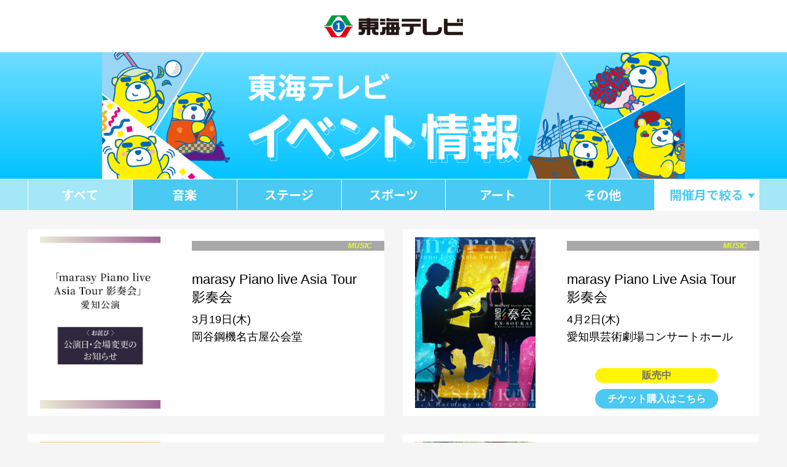

--- FILE ---
content_type: text/html
request_url: https://www.tokai-tv.com/events/
body_size: 1670
content:
<!DOCTYPE html>
<html lang="ja">
<head>
<meta charset="utf-8">
<meta name="viewport" content="width=device-width, initial-scale=1">
<meta name="format-detection" content="telephone=no, email=no, address=no">
<title>イベントカレンダー | 東海テレビ</title>
<meta name="description" content="東海テレビ主催のイベント紹介ページです。スーパークラシックコンサート、演劇、ミュージカル、落語、スポーツイベントなど、最新のイベント情報を掲載。オンラインでチケットの購入もできます。">

<script src="https://ajax.googleapis.com/ajax/libs/jquery/3.6.0/jquery.min.js" defer></script>
<link rel="preconnect" href="https://fonts.googleapis.com">
<link rel="preconnect" href="https://fonts.gstatic.com" crossorigin>
<link href="https://fonts.googleapis.com/css2?family=Noto+Sans+JP:wght@400;700&display=swap" rel="stylesheet">

<script src="https://www.tokai-tv.com/common/js/tagmanager.js" async></script>
<link rel="stylesheet" href="/events/assets/css/common.css">
<link rel="stylesheet" href="./assets/css/index.css">
<script src="./assets/js/index.js" defer></script>
</head>
<body>
<!-- Google Tag Manager (noscript) -->
<noscript>
<iframe src="https://www.googletagmanager.com/ns.html?id=GTM-WKLT5R3"
height="0" width="0" style="display:none;visibility:hidden"></iframe>
</noscript>
<!-- End Google Tag Manager (noscript) -->

<div class="index contents">
<header class="header">
    <p class="header__thk">
      <a href="https://www.tokai-tv.com/"><img src="/events/assets/img/header_thk.png" alt="東海テレビ放送" width="230" height="45"></a>
    </p>
    <h1 class="header__title">
      <a href="/events/"><img src="/events/assets/img/header_title.png" alt="東海テレビイベント情報" width="948" height="206"></a>
    </h1>
  </header>

  <nav class="categoryNav">
    <ul class="categoryNav__inner">
      <li class="categoryNav__item">
        <button class="js-categoryBtn categoryNav__link" data-category="all" aria-current="page">すべて</button>
      </li>
      <li class="categoryNav__item">
        <button class="js-categoryBtn categoryNav__link" data-category="music" aria-current="false">音楽</button>
      </li>
      <li class="categoryNav__item">
        <button class="js-categoryBtn categoryNav__link" data-category="stage" aria-current="false">ステージ</button>
      </li>
      <li class="categoryNav__item">
        <button class="js-categoryBtn categoryNav__link" data-category="sports" aria-current="false">スポーツ</button>
      </li>
      <li class="categoryNav__item">
        <button class="js-categoryBtn categoryNav__link" data-category="art" aria-current="false">アート</button>
      </li>
      <li class="categoryNav__item">
        <button class="js-categoryBtn categoryNav__link" data-category="other" aria-current="false">その他</button>
      </li>
      <li class="categoryNav__item">
        <button class="js-monthBtn categoryNav__btn"  aria-controls="monthNav" aria-expanded="false">開催月で絞る</button>
        <ul id="monthNav" class="js-monthList selectMonth" aria-hidden="true">
        </ul>
      </li>
    </ul>
  </nav>

  <main class="mainArea">
    <div class="js-nowSelect"></div>
    <ul class="eventList js-eventList">
    </ul>
  </main>

  <div class="subArea">
    <p class="subArea__title">過去のイベント</p>
    <ul class="eventList js-finishedList">
    </ul>
  </div>

  <aside class="bnrArea">
    <ul class="bnrList">
      
      <li>
        <a href="https://www.mino-tougeikyoukai.org/21gallery-one.html" target="_blank">
          <img src="https://www.tokai-tv.com/events/2024/02/upload/bn_one200.png" alt="ギャラリー椀">
        </a>
      </li>
      
      <li>
        <a href="https://telepiahall.com/" target="_blank">
          <img src="https://www.tokai-tv.com/events/2024/02/upload/bn_telepia200.png" alt="テレピアホール">
        </a>
      </li>
      
    </ul>
  </aside>

  <aside class="snsArea">
    <p class="snsArea__title">
      東海テレビ　イベント情報公式SNS
    </p>
    <ul class="snsList">
      <li>
        <a href="https://www.instagram.com/tokaitv_event/" target="_blank">
          <img src="./assets/img/sns_icon_instagram.png" alt="" aria-hidden="true">Instagram
        </a>
      </li>
      <li>
        <a href="https://twitter.com/tokaitv_event" target="_blank">
          <img src="./assets/img/sns_icon_x.png" alt="" aria-hidden="true">X(Twitter)
        </a>
      </li>

    </ul>
  </aside>

  <div class="bottomBnr">
    <p class="bottomBnr__bnr">
      <a href="https://yyk1.ka-ruku.com/tokai-tvj-s/showList" target="_blank">
        <img src="./assets/img/bnr_center.png" alt="東海テレビチケットセンター">
      </a>
    </p>
  </div>

  <footer class="footer">
    <p>(C) TOKAI TELEVISION BROADCASTING CO., LTD. All Rights Reserved.</p>
  </footer>

  <button class="pagetop" aria-label="ページ上部に戻る">
    <img src="./assets/img/btn_top.png" alt="">
  </button>
  <div class="loading"></div>
</div>
</body>
</html>

--- FILE ---
content_type: text/html; charset=UTF-8
request_url: https://www.tokai-tv.com/events/events.json?_=1768840070315
body_size: 4434
content:
[
  {
    "hidden": true
          },  {
    "hidden": true
          },  {
    "url": "https://www.tokai-tv.com/events/gamarjobattheatre2026/",
    "external": "",
    "category": "stage",
    "title": " GAMARJOBAT THEATRE 2026　「ピストルと少年」 ",
    "img": "https://www.tokai-tv.com/events/gamarjobattheatre2026/upload/26b3025f9f642a334206b229817c79a39f9a3b42.jpg",
    "period_text": "5月5日(火)",
        "period_start": "2026-05-05",
    "period_end": "2026-05-05",
    "place": "アマノ芸術創造センター名古屋",
    "state": "先行販売",
            "recommend": false,
        "closed": false
        },  {
    "hidden": true
          },  {
    "url": "https://www.tokai-tv.com/events/marasypianolive/",
    "external": "https://tk.tokai-tv.com/events/io/henkou20260402/index.html",
    "category": "music",
    "title": "marasy Piano live Asia Tour 影奏会",
    "img": "https://www.tokai-tv.com/events/marasypianolive/upload/f50b2b5f1e11a3c3fccb2cdaddb8d0c065cb32b4.jpg",
    "period_text": "3月19日(木)",
        "period_start": "2026-03-19",
    "period_end": "2026-03-19",
    "place": "岡谷鋼機名古屋公会堂",
        "state": "表示なし",
    "recommend": true,
        "closed": false
        },  {
    "url": "https://www.tokai-tv.com/events/marasy-ensoukai/",
    "external": "",
    "category": "music",
    "title": "marasy Piano Live Asia Tour 影奏会",
    "img": "https://www.tokai-tv.com/events/marasy-ensoukai/upload/marasy_en-soukai.jpeg",
    "period_text": "4月2日(木)",
        "period_start": "2026-04-02",
    "period_end": "2026-04-02",
    "place": "愛知県芸術劇場コンサートホール",
    "state": "販売中",
    "recommend": true,
        "closed": false
        },  {
    "url": "https://www.tokai-tv.com/events/show-wa2026/",
    "external": "https://www.show-wa-matsuri.com/news/detail.php?id=1130411",
    "category": "music",
    "title": "SHOW-WA 2nd Concert Tour 2026 ”道”",
    "img": "https://www.tokai-tv.com/events/show-wa2026/e1a6e33625f452b856d7ea744684b9fcab9b1406.jpg",
    "period_text": "3月7日(土)",
        "period_start": "2026-03-07",
    "period_end": "2026-03-07",
    "place": "アイプラザ豊橋　講堂",
        "state": "表示なし",
            "recommend": false,
        "closed": false
        },  {
    "hidden": true
          },  {
    "hidden": true
          },  {
    "url": "https://www.tokai-tv.com/events/goodsunlive2026/",
    "external": "",
    "category": "stage",
    "title": "THE GOODSUN HOUSE LIVE SHOW 2026",
    "img": "https://www.tokai-tv.com/events/goodsunlive2026/upload/aaa088ea671bc30c39aaf1ce74cd5f0405da2f4a.png",
    "period_text": "3月24日(火)",
        "period_start": "2026-03-24",
    "period_end": "2026-03-24",
    "place": "岡谷鋼機名古屋公会堂",
    "state": "表示なし",
            "recommend": false,
        "closed": false
        },  {
    "hidden": true
          },  {
    "hidden": true
          },  {
    "url": "https://www.tokai-tv.com/events/mezamashiclassics/",
    "external": "",
    "category": "music",
    "title": "東邦ガスpresents めざましクラシックス in 名古屋",
    "img": "https://www.tokai-tv.com/events/mezamashiclassics/upload/887ec246e4e6ec0f368e31fac104d2756c9116e8.jpg",
    "period_text": "1月30日(金)",
        "period_start": "2026-01-30",
    "period_end": "2026-01-30",
    "place": "愛知県芸術劇場コンサートホール",
    "state": "表示なし",
            "recommend": false,
        "closed": false
        },  {
    "url": "https://www.tokai-tv.com/events/rutsubo2026/",
    "external": "",
    "category": "stage",
    "title": "るつぼ The Crucible",
    "img": "https://www.tokai-tv.com/events/rutsubo2026/6bebc6c5cd7d11aab48bcd147b6f7420f5d88d96.jpg",
        "period_text": "4月11日(土)～4月12日(日)",
        "period_start": "2026-04-11",
    "period_end": "2026-04-12",
    "place": "穂の国とよはし芸術劇場 PLAT 主ホール",
    "state": "販売中",
            "recommend": false,
        "closed": false
        },  {
    "hidden": true
          },  {
    "url": "https://www.tokai-tv.com/events/scc2026_ndr/",
    "external": "",
    "category": "music",
    "title": "アラン・ギルバート指揮 NDRエルプフィルハーモニー管弦楽団",
    "img": "https://www.tokai-tv.com/events/scc2026_ndr/upload/a7dee1282c0576e971edde16a0db6b6f954b66a4.png",
    "period_text": "2月25日(木)",
        "period_start": "2027-02-25",
    "period_end": "2027-02-25",
    "place": "愛知県芸術劇場コンサートホール",
    "state": "販売中",
            "recommend": false,
        "closed": false
        },  {
    "hidden": true
          },  {
    "hidden": true
          },  {
    "hidden": true
          },  {
    "hidden": true
          },  {
    "hidden": true
          },  {
    "hidden": true
          },  {
    "hidden": true
          },  {
    "hidden": true
          },  {
    "url": "https://www.tokai-tv.com/events/grandreamballetfes2026/",
    "external": "",
    "category": "stage",
    "title": "グラン・ドリーム・バレエ・フェス2026",
    "img": "https://www.tokai-tv.com/events/grandreamballetfes2026/upload/4b1653f9584b6b56ea175c9c9705072e35874c81.jpg",
        "period_text": "2月22日(日)～2月23日(月)",
        "period_start": "2026-02-22",
    "period_end": "2026-02-23",
    "place": "愛知県芸術劇場大ホール",
    "state": "販売中",
            "recommend": false,
        "closed": false
        },  {
    "hidden": true
          },  {
    "hidden": true
          },  {
    "hidden": true
          },  {
    "url": "https://www.tokai-tv.com/events/scc2026_toulouse/",
    "external": "",
    "category": "music",
    "title": "セキスイハイム presents タルモ・ペルトコスキ指揮 トゥールーズ・キャピトル国立管弦楽団 ピアノ：辻󠄀井伸行",
    "img": "https://www.tokai-tv.com/events/scc2026_toulouse/upload/a450e89974141c3f8321001f22b537cde79ae916.jpg",
    "period_text": "6月11日(木)",
        "period_start": "2026-06-11",
    "period_end": "2026-06-11",
    "place": "愛知県芸術劇場コンサートホール",
    "state": "販売中",
            "recommend": false,
        "closed": false
        },  {
    "url": "https://www.tokai-tv.com/events/agatsuma_2025-2026/",
    "external": "",
    "category": "music",
    "title": "ソロデビュー25周年 上妻宏光「生一丁！」Tour 2025-2026 ",
    "img": "https://www.tokai-tv.com/events/agatsuma_2025-2026/upload/26483581034a0f72bf81b9ee8ad9c9dae4a85633.jpg",
    "period_text": "3月15日(日)",
        "period_start": "2026-03-15",
    "period_end": "2026-03-15",
    "place": "名古屋能楽堂",
    "state": "販売中",
            "recommend": false,
        "closed": false
        },  {
    "hidden": true
          },  {
    "url": "https://www.tokai-tv.com/events/TAPIO-WIRKKALA/",
    "external": "https://www.cpm-gifu.jp/museum/events/event/event-10380",
    "category": "art",
    "title": "タピオ・ヴィルカラ 　　　　　　　ー 世界の果て",
    "img": "https://www.tokai-tv.com/events/TAPIO-WIRKKALA/upload/5d24e5e9062a9c96e903821119519eb83c757166.jpg",
        "period_text": "10月25日(土)～1月12日(月)",
        "period_start": "2025-10-25",
    "period_end": "2026-01-12",
    "place": "岐阜県現代陶芸美術館",
        "state": "表示なし",
            "recommend": false,
    "closed": true
        },  {
    "url": "https://www.tokai-tv.com/events/insyouha/",
    "external": "",
    "category": "music",
    "title": "デロイト トーマツ presents &#36795;&#xE0100;井伸行 音楽と絵画コンサート 《印象派》",
    "img": "https://www.tokai-tv.com/events/insyouha/upload/eve_ongakutokaigapsd-2.png",
    "period_text": "5月23日(土)",
        "period_start": "2026-05-23",
    "period_end": "2026-05-23",
    "place": "三重県文化会館 大ホール",
    "state": "販売中",
            "recommend": false,
        "closed": false
        },  {
    "hidden": true
          },  {
    "url": "https://www.tokai-tv.com/events/scc2025_newyear/",
    "external": "",
    "category": "music",
    "title": "キユーピー スペシャル　ニューイヤー・コンサート2026 ウィーン・フォルクスオーパー交響楽団",
    "img": "https://www.tokai-tv.com/events/scc2025_newyear/upload/2014f79407aedc6fafb0d2305c80ca1ae6a897bd.jpg",
    "period_text": "1月9日(金)",
        "period_start": "2026-01-09",
    "period_end": "2026-01-09",
    "place": "愛知県芸術劇場コンサートホール",
    "state": "販売中",
            "recommend": false,
    "closed": true
        },  {
    "url": "https://www.tokai-tv.com/events/scc2026_newyear/",
    "external": "",
    "category": "music",
    "title": "ニューイヤーコンサート2027　ウィーン・フォルクスオーパー交響楽団",
    "img": "https://www.tokai-tv.com/events/scc2026_newyear/upload/4b620acf3bcd9f53bcfe28e9d47e7e8c49716ff4.png",
    "period_text": "1月10日(日)",
        "period_start": "2027-01-10",
    "period_end": "2027-01-10",
    "place": "愛知県芸術劇場コンサートホール",
    "state": "販売中",
            "recommend": false,
        "closed": false
        },  {
    "url": "https://www.tokai-tv.com/events/housefamily2026/",
    "external": "",
    "category": "music",
    "title": "ハウス食品グループ ファミリーコンサート",
    "img": "https://www.tokai-tv.com/events/housefamily2026/7d971dca29f56367abac81fc63c2c04b91900fb5.jpg",
    "period_text": "4月26日(日)",
        "period_start": "2026-04-26",
    "period_end": "2026-04-26",
    "place": "愛知県芸術劇場 コンサートホール",
    "state": "販売中",
            "recommend": false,
        "closed": false
        },  {
    "hidden": true
          },  {
    "hidden": true
          },  {
    "url": "https://www.tokai-tv.com/events/scc2026_tonhalle/",
    "external": "",
    "category": "music",
    "title": "パーヴォ・ヤルヴィ音楽監督 チューリッヒ・トーンハレ管弦楽団 ピアノ:反田恭平",
    "img": "https://www.tokai-tv.com/events/scc2026_tonhalle/upload/09f5be1137bf4887bcc6eb4de632a68a26700373.png",
    "period_text": "5月22日(金)",
        "period_start": "2026-05-22",
    "period_end": "2026-05-22",
    "place": "愛知県芸術劇場コンサートホール",
    "state": "販売中",
            "recommend": false,
        "closed": false
        },  {
    "hidden": true
          },  {
    "hidden": true
          },  {
    "url": "https://www.tokai-tv.com/events/scc2026_wien/",
    "external": "",
    "category": "music",
    "title": "ペトル・ポペルカ指揮  ウィーン交響楽団　ピアノ：角野隼斗",
    "img": "https://www.tokai-tv.com/events/scc2026_wien/upload/f9626d3690400154b9d935dfe4c949206788ecdf.png",
    "period_text": "5月28日(木)",
        "period_start": "2026-05-28",
    "period_end": "2026-05-28",
    "place": "愛知県芸術劇場コンサートホール",
    "state": "販売中",
            "recommend": false,
        "closed": false
        },  {
    "hidden": true
          },  {
    "hidden": true
          },  {
    "hidden": true
          },  {
    "hidden": true
          },  {
    "url": "https://www.tokai-tv.com/events/scc2026_royal/",
    "external": "",
    "category": "music",
    "title": "ヴァシリー・ペトレンコ指揮 ロイヤル・フィルハーモニー管弦楽団 ピアノ：辻󠄀井伸行",
    "img": "https://www.tokai-tv.com/events/scc2026_royal/upload/ff139edbe5fb57648f9aac7e309cb0d79e3f7b92.png",
    "period_text": "9月10日(木)",
        "period_start": "2026-09-10",
    "period_end": "2026-09-10",
    "place": "愛知県芸術劇場コンサートホール",
    "state": "販売中",
            "recommend": false,
        "closed": false
        },  {
    "hidden": true
          },  {
    "url": "https://www.tokai-tv.com/events/nakamurakabuki_2026/",
    "external": "",
    "category": "stage",
    "title": "中村勘九郎 中村七之助　春暁歌舞伎特別公演2026",
    "img": "https://www.tokai-tv.com/events/nakamurakabuki_2026/upload/dc4bd589a2e6ddbf1192c45b5da96e729572b112.png",
    "period_text": "3月11日(水)",
        "period_start": "2026-03-11",
    "period_end": "2026-03-11",
    "place": "刈谷市総合文化センター アイリス",
    "state": "販売中",
            "recommend": false,
        "closed": false
        },  {
    "hidden": true
          },  {
    "url": "https://www.tokai-tv.com/events/scc2026_sadosiena/",
    "external": "",
    "category": "music",
    "title": "佐渡裕指揮 シエナ・ウィンド・オーケストラ 《ブラスの祭典2026》",
    "img": "https://www.tokai-tv.com/events/scc2026_sadosiena/upload/d9999aa35c47a9de501e64db48c71ff3c85bcabd.png",
    "period_text": "11月12日(木)",
        "period_start": "2026-11-12",
    "period_end": "2026-11-12",
    "place": "愛知県芸術劇場コンサートホール",
    "state": "販売中",
            "recommend": false,
        "closed": false
        },  {
    "url": "https://www.tokai-tv.com/events/sado-sinnihon/",
    "external": "",
    "category": "music",
    "title": "佐渡裕指揮  新日本フィルハーモニー交響楽団  ヴァイオリン三浦文彰",
    "img": "https://www.tokai-tv.com/events/sado-sinnihon/upload/9ce182af0c73786d614631806ed8738e899a5de6.jpg",
    "period_text": "6月4日(木)",
        "period_start": "2026-06-04",
    "period_end": "2026-06-04",
    "place": "愛知県芸術劇場コンサートホール",
    "state": "表示なし",
            "recommend": false,
        "closed": false
        },  {
    "hidden": true
          },  {
    "hidden": true
          },  {
    "hidden": true
          },  {
    "hidden": true
          },  {
    "hidden": true
          },  {
    "url": "https://www.tokai-tv.com/events/soritawithberlinsoloists/",
    "external": "",
    "category": "music",
    "title": "反田恭平withベルリン・ソロイスツ    シャルーン・アンサンブル、ベルリン・フィルの弦楽奏者たち",
    "img": "https://www.tokai-tv.com/events/soritawithberlinsoloists/upload/623b944c7bd20eeb3fc2197e72b78b76ac2154d4.png",
    "period_text": "12月4日(木)",
        "period_start": "2025-12-04",
    "period_end": "2025-12-04",
    "place": "愛知県芸術劇場コンサートホール",
    "state": "販売中",
            "recommend": false,
    "closed": true
        },  {
    "hidden": true
          },  {
    "hidden": true
          },  {
    "hidden": true
          },  {
    "url": "https://www.tokai-tv.com/events/nagoya-kani/",
    "external": "",
    "category": "stage",
    "title": "空気階段×オズワルド 「名古屋蟹」",
    "img": "https://www.tokai-tv.com/events/nagoya-kani/upload/d03438df4f641e719c4d98d7f3455c9a615c8ff6.jpg",
    "period_text": "4月20日(月)",
        "period_start": "2026-04-20",
    "period_end": "2026-04-20",
    "place": "岡谷鋼機名古屋公会堂",
    "state": "先行販売",
            "recommend": false,
        "closed": false
        },  {
    "hidden": true
          },  {
    "hidden": true
          },  {
    "hidden": true
          },  {
    "hidden": true
          },  {
    "hidden": true
          },  {
    "hidden": true
          },  {
    "hidden": true
          },  {
    "url": "https://www.tokai-tv.com/events/Nemanja-violin/",
    "external": "",
    "category": "music",
    "title": "ネマニャ・ラドゥロヴィチ　ヴァイオリン・リサイタル",
    "img": "https://www.tokai-tv.com/events/Nemanja-violin/upload/6aa72fb330724db99d19975b6e7c032ae5fdf858.jpg",
    "period_text": "6月28日(日)",
        "period_start": "2026-06-28",
    "period_end": "2026-06-28",
    "place": "豊田市コンサートホール",
    "state": "表示なし",
            "recommend": false,
        "closed": false
        },  {
    "url": "https://www.tokai-tv.com/events/yujawang-piano/",
    "external": "",
    "category": "music",
    "title": "ユジャ・ワン　ピアノリサイタル",
    "img": "https://www.tokai-tv.com/events/yujawang-piano/upload/cf7a077487fe138b38eb831747ce842f531837e5.jpg",
    "period_text": "6月13日(土)",
        "period_start": "2026-06-13",
    "period_end": "2026-06-13",
    "place": "豊田市コンサートホール",
    "state": "表示なし",
            "recommend": false,
        "closed": false
        },  {
    "url": "https://www.tokai-tv.com/events/kamiouehara/",
    "external": "",
    "category": "music",
    "title": "神尾真由子×上原彩子　デュオ・リサイタル",
    "img": "https://www.tokai-tv.com/events/kamiouehara/upload/20260308_kamiouehara.jpg",
    "period_text": "3月8日(日)",
        "period_start": "2026-03-08",
    "period_end": "2026-03-08",
    "place": "豊田市コンサートホール",
    "state": "販売中",
            "recommend": false,
        "closed": false
        },  {
    "url": "https://www.tokai-tv.com/events/shutaromatsui2026_fragments/",
    "external": "",
    "category": "music",
    "title": "松井秀太郎 CONCERT HALL LIVE 2026 “FRAGMENTS”",
    "img": "https://www.tokai-tv.com/events/shutaromatsui2026_fragments/upload/260416_ms-2.png",
    "period_text": "4月19日(日)",
        "period_start": "2026-04-19",
    "period_end": "2026-04-19",
    "place": "しらかわホール",
    "state": "販売中",
            "recommend": false,
        "closed": false
        },  {
    "hidden": true
          },  {
    "hidden": true
          },  {
    "hidden": true
          },  {
    "hidden": true
          },  {
    "hidden": true
          },  {
    "hidden": true
          },  {
    "url": "https://www.tokai-tv.com/events/koncyumaniac/",
    "external": "https://www.konchumaniac.jp/",
    "category": "art",
    "title": "特別展「昆虫MANIAC」",
    "img": "https://www.tokai-tv.com/events/koncyumaniac/upload/251108_konchu.jpg",
        "period_text": "11月8日(土)～2月1日(日)",
        "period_start": "2025-11-08",
    "period_end": "2026-02-01",
    "place": "名古屋市科学館",
        "state": "表示なし",
            "recommend": false,
        "closed": false
        },  {
    "hidden": true
          },  {
    "hidden": true
          },  {
    "hidden": true
          },  {
    "hidden": true
          },  {
    "hidden": true
          },  {
    "hidden": true
          },  {
    "hidden": true
          },  {
    "url": "https://www.tokai-tv.com/events/ekiden/",
    "external": "https://www.tokai-tv.com/ekiden/",
    "category": "sports",
    "title": "第18回愛知駅伝",
    "img": "https://www.tokai-tv.com/events/ekiden/1d58d74d9531d5837f0ac7637994d35bc1ab3554.png",
    "period_text": "12月6日(土)",
        "period_start": "2025-12-06",
    "period_end": "2025-12-06",
    "place": "愛・地球博記念公園",
        "state": "表示なし",
            "recommend": false,
    "closed": true
        },  {
    "url": "https://www.tokai-tv.com/events/scc2025/",
    "external": "https://www.tokai-tv.com/scc2025/",
    "category": "music",
    "title": "第29回 スーパークラシックコンサート",
    "img": "https://www.tokai-tv.com/events/scc2025/upload/scc2025.jpg",
        "period_text": "5月8日(木)～1月9日(金)",
        "period_start": "2025-05-08",
    "period_end": "2026-01-09",
    "place": "愛知県芸術劇場コンサートホール",
    "state": "表示なし",
            "recommend": false,
    "closed": true
        },  {
    "url": "https://www.tokai-tv.com/events/scc2026/",
    "external": "https://www.tokai-tv.com/scc2026/",
    "category": "music",
    "title": "第30回記念 スーパークラシックコンサート",
    "img": "https://www.tokai-tv.com/events/scc2026/2025/11/upload/640da0f3ae7a8c73712738654f0d887266a75e47.png",
        "period_text": "5月22日(金)～2月25日(木)",
        "period_start": "2026-05-22",
    "period_end": "2027-02-25",
    "place": "愛知県芸術劇場コンサートホール",
        "state": "表示なし",
    "recommend": true,
        "closed": false
        },  {
    "url": "https://www.tokai-tv.com/events/46-tokaibijutusakka/",
    "external": "https://tk.tokai-tv.com/ainosuzu/jigyo/sakkaten.html?_gl=1*dylxir*_ga*MTA1MDMzMDk0MS4xNzU3MzA4MjEw*_ga_8RXB3QGWF6*czE3NjI0OTU0OTUkbzE0NyRnMSR0MTc2MjQ5NzI5NCRqNDAkbDAkaDA.",
    "category": "art",
    "title": "愛の鈴チャリティ 第46回東海美術作家展",
    "img": "https://www.tokai-tv.com/events/46-tokaibijutusakka/upload/4a062fb1ad1430875aa78bef4183d4116dff4ffd.jpg",
        "period_text": "11月26日(水)～12月2日(火)",
        "period_start": "2025-11-26",
    "period_end": "2025-12-02",
    "place": "名古屋栄三越　7階美術画廊",
        "state": "表示なし",
            "recommend": false,
    "closed": true
        },  {
    "hidden": true
          },  {
    "hidden": true
          },  {
    "url": "https://www.tokai-tv.com/events/junretsu-comtecportbase/",
    "external": "",
    "category": "music",
    "title": "純烈LIVE in COMTEC PORTBASE",
    "img": "https://www.tokai-tv.com/events/junretsu-comtecportbase/upload/a4705cc12fd98708026c05c6177ea4b44448a4b5.png",
    "period_text": "2月2日(月)",
        "period_start": "2026-02-02",
    "period_end": "2026-02-02",
    "place": "COMTEC　PORTBASE",
    "state": "販売中",
            "recommend": false,
        "closed": false
        },  {
    "hidden": true
          },  {
    "hidden": true
          },  {
    "hidden": true
          },  {
    "hidden": true
          }]
 

--- FILE ---
content_type: text/css
request_url: https://www.tokai-tv.com/events/assets/css/common.css
body_size: 1444
content:
*{box-sizing:border-box;margin:0;padding:0}:after,:before{box-sizing:border-box}body,html{height:100%}html{font-size:62.5%}body{line-height:1;-webkit-font-smoothing:antialiased;-webkit-text-size-adjust:100%;-ms-text-size-adjust:100%;overflow-wrap:anywhere;word-break:normal;line-break:strict}article,aside,footer,header,main,nav,section{display:block}h1,h2,h3,h4,h5,h6,p{font-weight:normal}table{border-collapse:collapse;border-spacing:0}table th{font-weight:normal}ol,ul{list-style:none}em{font-style:normal}canvas,img,picture,svg,video{display:block;max-width:100%;height:auto}button,input,select,textarea{font:inherit}body{position:relative;color:#000;font-family:-apple-system,"BIZ UDPGothic",Hiragino Kaku Gothic ProN,sans-serif;font-weight:400;font-size:1.6em;background-color:#f5f5f5}body a{color:#000}.contents{position:relative;padding-bottom:32px}.contents.index{background-color:#f5f5f5}.pagetop{visibility:hidden;opacity:0;position:fixed;bottom:40px;right:40px;width:72px;height:72px;border:0;background-color:transparent;cursor:pointer;transition:all 0.3s ease}.pagetop.show{visibility:visible;opacity:1}@media (hover:hover){.pagetop{transition:all 0.3s ease-in}.pagetop:hover{filter:brightness(1.05)}}@media (max-width:768px){.pagetop{bottom:10px;right:10px;width:46px;height:46px}}.header{background-color:#fff}@media (hover:hover){.header a{transition:all 0.3s ease-in}.header a:hover{filter:brightness(1.1)}}.header__thk{padding:20px 0}@media (max-width:768px){.header__thk{padding:6px 0}}.header__thk a{display:block;width:fit-content;margin-right:auto;margin-left:auto}@media (max-width:768px){.header__thk a{width:166px}}.header__title{background:linear-gradient(#6fddff 0%,#02c3ff 100%)}.header__title a{display:block;width:fit-content;margin-right:auto;margin-left:auto}.informationArea .information{max-width:840px;margin:30px auto;margin-right:auto;margin-left:auto;padding:20px 16px;border:2px solid #4ac9f2;border-radius:10px;line-height:1.56;background-color:#fff}@media (max-width:840px){.informationArea .information{margin:0 auto;padding:12px 18px;border:0}}.informationArea .information__title{color:#ff55a4;font-weight:bold;font-size:1.6rem}.informationArea .information__text{margin-top:4px}.informationArea .information__text em{font-style:italic}.informationArea .information__text blockquote{background-color:#eee}.informationArea .information__text ul{padding-left:1em;list-style:disc}.informationArea .information__text ol{padding-left:1em;list-style:decimal}.informationArea .information__text hr{margin-top:16px;margin-bottom:16px}.mainArea{padding:30px 16px}@media (max-width:768px){.mainArea{padding:14px 0}}.footer{margin-top:40px;color:#a8a8a8;font-size:1rem;line-height:1.2;text-align:center}.disabled{pointer-events:none;filter:grayscale(1) brightness(0.8)}.movieWrap{width:100%;aspect-ratio:16/9}.movieWrap iframe,.movieWrap img{width:100%;height:100%;object-fit:cover}.fw-b{font-weight:bold}.ta-c{text-align:center}.hover{display:block}@media (hover:hover){.hover{transition:all 0.3s ease-in}.hover:hover{filter:brightness(1.05)}}.db-sp{display:none}@media (max-width:768px){.db-pc{display:none!important}.db-sp{display:block!important}}.mt0{margin-top:0!important}.mt8{margin-top:8px!important}.mt10{margin-top:10px!important}.mt15{margin-top:15px!important}.mt20{margin-top:20px!important}.mt25{margin-top:25px!important}.mt30{margin-top:30px!important}.mt35{margin-top:35px!important}.mt40{margin-top:40px!important}.mt45{margin-top:45px!important}.mt50{margin-top:50px!important}.mt60{margin-top:60px!important}.mt64{margin-top:64px!important}.mt70{margin-top:70px!important}.mt80{margin-top:80px!important}.mb0{margin-bottom:0!important}.mb8{margin-bottom:8px!important}.mb10{margin-bottom:10px!important}.mb15{margin-bottom:15px!important}.mb20{margin-bottom:20px!important}.mb25{margin-bottom:25px!important}.mb30{margin-bottom:30px!important}.mb35{margin-bottom:35px!important}.mb40{margin-bottom:40px!important}.mb45{margin-bottom:45px!important}.mb50{margin-bottom:50px!important}.mb60{margin-bottom:60px!important}.mb64{margin-bottom:64px!important}.mb70{margin-bottom:70px!important}.mb80{margin-bottom:80px!important}@media screen and (max-width:768px){.mt10{margin-top:1.5%!important}.mt15{margin-top:2.3%!important}.mt20{margin-top:3.1%!important}.mt25{margin-top:3.9%!important}.mt30{margin-top:4.6%!important}.mt35{margin-top:5.4%!important}.mt40{margin-top:6.2%!important}.mt45{margin-top:7%!important}.mt50{margin-top:7.8%!important}.mt60{margin-top:9.3%!important}.mt64{margin-top:10%!important}.mt70{margin-top:10.9%!important}.mt80{margin-top:12.5%!important}.mb10{margin-bottom:1.5%!important}.mb15{margin-bottom:2.3%!important}.mb20{margin-bottom:3.1%!important}.mb25{margin-bottom:3.9%!important}.mb30{margin-bottom:4.6%!important}.mb35{margin-bottom:5.4%!important}.mb40{margin-bottom:6.2%!important}.mb45{margin-bottom:7%!important}.mb50{margin-bottom:7.8%!important}.mb60{margin-bottom:9.3%!important}.mb64{margin-bottom:10%!important}.mb70{margin-bottom:10.9%!important}.mb80{margin-bottom:12.5%!important}}
/*# sourceMappingURL=common.css.map */

--- FILE ---
content_type: text/css
request_url: https://www.tokai-tv.com/events/assets/css/index.css
body_size: 2080
content:
@charset "UTF-8";.categoryNav{border-top:1px solid #fff;border-bottom:1px solid #fff;background-color:#a4e7f7}.categoryNav__inner{display:grid;grid-template-columns:repeat(7,1fr);column-gap:1px;max-width:1190px;margin-right:auto;margin-left:auto;border-right:1px solid #fff;border-left:1px solid #fff;background-color:#fff;font-family:"Noto Sans JP",sans-serif;font-weight:400;font-style:normal}@media (max-width:768px){.categoryNav__inner{display:flex;flex-wrap:wrap;justify-content:space-between;gap:2px}}.categoryNav__item{position:relative;flex-grow:1}@media (max-width:768px){.categoryNav__item{width:30%}.categoryNav__item:last-of-type{width:100%;padding-top:10px}}.categoryNav__link{display:block;width:100%;border:0;padding:15px 0;color:#fff;font-size:2rem;font-weight:700;text-align:center;text-decoration:none;background-color:#4ac9f2;cursor:pointer}.categoryNav__link[aria-current=page]{background-color:#a4e7f7}@media (hover:hover){.categoryNav__link{transition:all 0.3s ease-in}.categoryNav__link:hover{filter:brightness(1.05)}}@media (max-width:1190px){.categoryNav__link{font-size:1.6rem}}@media (max-width:768px){.categoryNav__link{border-radius:5px}}.categoryNav__btn{position:relative;width:100%;padding:15px 0;border:0;color:#4ac9f2;font-size:2rem;font-weight:700;background-color:#fff}.categoryNav__btn:after{content:"";position:absolute;top:45%;right:6px;width:12px;height:8px;background-color:#4ac9f2;clip-path:polygon(0 0,100% 0,50% 100%)}.categoryNav__btn.open{background-color:#e9fbff}@media (hover:hover){.categoryNav__btn{transition:all 0.3s ease-in}.categoryNav__btn:hover{cursor:pointer;background-color:#e9fbff}}@media (max-width:1190px){.categoryNav__btn{font-size:1.6rem}}@media (max-width:768px){.categoryNav__btn{border-radius:50px;border:3px solid #4ac9f2}.categoryNav__btn:after,.categoryNav__btn:before{right:24px}}.selectMonth{position:absolute;top:100%;right:0;z-index:10;display:grid;grid-template-columns:repeat(3,1fr);gap:3px;width:510px;padding-top:3px}.selectMonth[aria-hidden=true]{opacity:0;visibility:hidden}.selectMonth[aria-hidden=false]{opacity:1;visibility:visible}@media (max-width:768px){.selectMonth{width:100%;padding-top:16px}}.selectMonth__item{position:relative}.selectMonth__link{display:block;width:100%;padding:12px 0;border:0;color:#fff;text-align:center;background-color:rgba(112,112,112,0.9)}.selectMonth__link[aria-current=page]{background-color:#4ac9f2}@media (hover:hover){.selectMonth__link{transition:all 0.3s ease-in}.selectMonth__link:hover{cursor:pointer;filter:brightness(1.05)}}.mainArea .selectedText{margin-bottom:16px;font-size:2rem;text-align:center}.mainArea .emptyText{margin-top:24px;text-align:center}.subArea{margin-top:32px}.subArea__title{margin-bottom:24px;font-size:2rem;text-align:center}.eventList{display:grid;grid-template-columns:repeat(2,1fr);gap:30px;max-width:1190px;margin-right:auto;margin-left:auto}@media (max-width:768px){.eventList{grid-template-columns:1fr;gap:0}}.event{display:grid;grid-template-areas:"img category" "img text" "img btn";grid-template-columns:196px 1fr;grid-template-rows:auto auto 1fr;align-items:flex-end;column-gap:9.4%;padding:12px 20px;background-color:#fff}@media (max-width:1024px){.event{grid-template-columns:40% 1fr;column-gap:5%}}@media (max-width:768px){.event{position:relative;grid-template-areas:"img text" "img btn";grid-template-rows:auto 1fr;grid-template-columns:28% 1fr;column-gap:5%;padding:26px 20px 20px}}.event.recommend{order:-1}.event__text{grid-area:text;margin-top:32px;text-decoration:none}@media (hover:hover){.event__text{transition:all 0.3s ease-in}.event__text:hover{text-decoration:underline}}@media (max-width:1024px){.event__text{margin-top:12px}}@media (max-width:768px){.event__text{margin-top:0}}.event__img{display:grid;place-content:center;grid-area:img;height:100%}.event__img a{aspect-ratio:7/10;height:100%}@media (hover:hover){.event__img a{transition:all 0.3s ease-in}.event__img a:hover{filter:brightness(1.05)}}.event__img img{margin-right:auto;margin-left:auto;object-fit:contain}.event__category{grid-area:category;width:calc(100% + 20px);margin-top:7px;padding:2px 20px 2px 0;font-size:1.2rem;font-style:italic;font-weight:600;text-align:right;background-color:#a8a8a8}@media (max-width:768px){.event__category{position:absolute;top:0;left:0;width:100%;margin-top:0;border-radius:5px 5px 0 0;text-align:center}}.event__title{grid-area:title;font-size:2.2rem;line-height:1.36}@media (max-width:1024px){.event__title{font-size:2rem}}@media (max-width:768px){.event__title{font-size:4vw;line-height:1.43}}.event__day{grid-area:day;margin-top:8px;font-size:1.8rem;line-height:1.6}@media (max-width:1024px){.event__day{font-size:1.6rem}}@media (max-width:768px){.event__day{font-size:3.5vw}}.event__place{grid-area:place;font-size:1.8rem;line-height:1.6}@media (max-width:1024px){.event__place{font-size:1.6rem}}@media (max-width:768px){.event__place{font-size:3.5vw}}.event__btn{grid-area:btn;margin-top:16px}.event__btn[data-state=表示なし]{display:none}.event__btn[data-state=ご招待] .purchaseBtn,.event__btn[data-state=完売] .purchaseBtn,.event__btn[data-state=販売終了] .purchaseBtn{display:none}@media (max-width:768px){.event__btn{display:grid;grid-template-columns:1fr auto;margin-top:8px}}.event__btn .state{width:100%;max-width:200px;margin:0 auto;padding:4px 0;border-radius:50px;color:#707070;font-size:1.6rem;font-weight:600;text-align:center;background-color:#fff500}@media (max-width:768px){.event__btn .state{padding:8px 0;font-size:3.5vw;white-space:nowrap}}.event__btn .purchaseBtn{margin-top:10px}@media (max-width:768px){.event__btn .purchaseBtn{margin-top:0;margin-left:8px}}.event__btn .purchaseBtn a{display:block;width:100%;max-width:200px;margin:0 auto;padding:8px 0;border-radius:50px;color:#fff;font-weight:600;text-align:center;text-decoration:none;background-color:#4ac9f2}@media (hover:hover){.event__btn .purchaseBtn a{transition:all 0.3s ease-in}.event__btn .purchaseBtn a:hover{filter:brightness(1.08)}}@media (max-width:768px){.event__btn .purchaseBtn a{max-width:none;padding:8px;font-size:3.5vw;white-space:nowrap}}.event[data-category=music] .event__category{color:#e5ff21}.event[data-category=stage] .event__category{color:#fff}.event[data-category=sports] .event__category{color:#d3fffc}.event[data-category=art] .event__category{color:#ffdff3}.event[data-category=other] .event__category{color:#fff}.bnrArea{margin-top:30px;padding:0 16px}@media (max-width:768px){.bnrArea{margin-top:10px;padding:0 20px}}.bnrList{display:grid;grid-template-columns:repeat(3,1fr);gap:16px;justify-content:space-between;max-width:1190px;margin-right:auto;margin-left:auto}@media (hover:hover){.bnrList a{transition:all 0.3s ease-in}.bnrList a:hover{filter:brightness(1.08)}}@media (max-width:768px){.bnrList{display:block}.bnrList img{width:100%}.bnrList li+li{margin-top:16px}}.snsArea{margin-top:64px;padding:0 16px}@media (max-width:768px){.snsArea{margin-top:30px}}.snsArea__title{color:#707070;font-weight:600;text-align:center}@media (max-width:768px){.snsArea__title{font-size:1.4rem}}.snsList{display:grid;grid-template-columns:repeat(3,1fr);gap:13px 10px;max-width:940px;margin:16px auto 0}@media (max-width:768px){.snsList{grid-template-columns:repeat(2,1fr)}}.snsList li a{position:relative;display:grid;grid-template-columns:38px 1fr;column-gap:12px;align-items:center;padding:3px 7px;border:1px solid #707070;border-radius:5px;color:#707070;font-size:2.2rem;text-decoration:none;background-color:#fff}.snsList li a:after{content:"";position:absolute;top:50%;right:12px;translate:0 -50%;width:12px;height:12px;border-right:2px solid #4ac9f2;border-bottom:2px solid #4ac9f2;rotate:-45deg}@media (max-width:768px){.snsList li a:after{right:8px;width:10px;height:10px}}@media (hover:hover){.snsList li a{transition:all 0.3s ease-in}.snsList li a:hover{background-color:#d4f2fc}}@media (max-width:768px){.snsList li a{grid-template-columns:24px 1fr;column-gap:8px;padding:6px;font-size:1.6rem}}.loading{position:fixed;top:0;left:0;width:100%;height:100%;background-color:#f5f5f5}.loading:after{content:"";position:absolute;top:50%;left:50%;translate:-50% -50%;width:32px;height:32px;margin:10px auto;border:4px #ddd solid;border-top:4px #04c4ff solid;border-radius:50%;animation:sp-anime 1s infinite linear}@keyframes sp-anime{to{transform:rotate(360deg)}}.bottomBnr{margin-top:40px}.bottomBnr__bnr{max-width:307px;margin-right:auto;margin-left:auto}
/*# sourceMappingURL=index.css.map */

--- FILE ---
content_type: application/javascript
request_url: https://www.tokai-tv.com/events/assets/js/index.js
body_size: 2092
content:
document.addEventListener('DOMContentLoaded', () => {
  //スクロールトップ 
  const pagetop = document.querySelector('.pagetop');
  pagetop.addEventListener('click', () => {
    window.scrollTo({
      top: 0,
      behavior: 'smooth'
    });
    pagetop.blur();
  });
  window.addEventListener('scroll', () => {
    if(window.pageYOffset > 300){
      pagetop.classList.add('show');
    }else{
      pagetop.classList.remove('show');
    }
  });
});

$(function(){
  const listUpdate = (events) => {
    if(events.length == 0){
      $('.emptyText').remove();
      $('.js-nowSelect').after(`<p class="emptyText">該当するイベントはありません</p>`)
    }else{
      $('.emptyText').remove();
    }
    $('.js-eventList').empty();
    $('.js-finishedList').empty();
    $(events).each(function(i,value){
      let extUrl = value.external;
      let url = (extUrl.length > 0) ? value.external : value.url;
      let target = (extUrl.length > 0) ? '_blank': '_self';
      let category = value.category;
      let title = value.title;
      let img = value.img;
      let period = value.period_text;
      let place = value.place;
      let state = value.state;
      let closed = value.closed;
      if(closed == true){
        state = '表示なし'
      }
      let recommend = value.recommend;
      let purchaseBtn = (extUrl.length > 0) ? `<p class="purchaseBtn"><a href="${url}" target="${target}">チケット購入はこちら</a></p>` : `<p class="purchaseBtn"><a href="${url}#ticket">チケット購入はこちら</a></p>`
      let html = `
<li class="event${recommend ? ' recommend':''}" data-category="${category}">
<a class="event__text" href="${url}" target="${target}">
  <h2 class="event__title">${title}</h2>
  <p class="event__day">${period}</p>
  <p class="event__place">${place}</p>
</a>
<p class="event__category">${category.toUpperCase()}</p>
<figure class="event__img"><a href="${url}" target="${target}"><img src="${img}" alt="イベント画像"></a></figure>
<div class="event__btn" data-state="${state}">
  <p class="state">${state}</p>
  ${purchaseBtn}
</div>
</li>`;

      if(closed == true){
        $('.js-finishedList').append(html);
      }else{
        $('.js-eventList').append(html);
      }
    });
  }

  const createMonthList = (events) => {
    let monthListAll = new Array;
    $(events).each(function(i,value){
      let start = value.period_start;
      let end = value.period_end;
      monthListAll.push(start, end);
    });
    const monthList = Array.from(new Set(monthListAll));  //重複しないリストを作成
    const sortedList = monthList.sort()

    //最初の月から最後の月までの配列を作成 
    const start = new Date(sortedList.shift());
    const end = new Date(sortedList.pop());
    let i = new Date(start.getFullYear(), start.getMonth(), 1, 0, 0, 0);
    let end_time = new Date(end.getFullYear(), end.getMonth(), 1, 0, 0, 0).getTime();
    let ym_format = function(d){ 
      return d.getFullYear()+((('0'+(d.getMonth()+1)).slice(-2)));
    };
    let ym_array = new Array;
    for(; i.getTime() <= end_time; i = new Date(i.getFullYear(), i.getMonth()+1, 1, 0, 0, 0)){ 
        ym_array.push(ym_format(i));
    }
    return ym_array;
  }

  const createMonthBtn = (arr) => {
    $(arr).each(function(i,value){
      let html = `<li class="selectMonth__item"><button class="js-monthSelectBtn selectMonth__link" data-month="${value}" aria-current="false">${value.substring(0,4)}年${Number(value.substring(4))}月</button></li>`;
      $('.js-monthList').append(html);
    });
  }
  //月セレクト開閉 
  const $navBtn = $('.js-monthBtn');
  const $monthNav = $('.js-monthList');
  $navBtn.on('click', function(){
    if($navBtn.hasClass('open')){
      $navBtn.attr('aria-expanded', false).removeClass('open');
      $monthNav.attr('aria-hidden', true);
    }else{
      $navBtn.attr('aria-expanded', true).addClass('open');
      $monthNav.attr('aria-hidden', false);
    }
  });
  window.addEventListener('keydown', () => {
    if (event.key === 'Escape') {
      if($navBtn.hasClass('open')){
        $navBtn.attr('aria-expanded', false);
        $navBtn.removeClass('open');
        $monthNav.attr('aria-hidden', true);
      }
    }
  });
  $monthNav.on('mouseleave', function(){
    $navBtn.attr('aria-expanded', false).removeClass('open');
    $monthNav.attr('aria-hidden', true);
  })

  //一覧データ読み込み 
  $.ajax({
    url: 'events.json',
    cache : false,
    dataType:'json',
    timeout: 8000
  }).done(function(data){
    //非表示イベントを削除 
    const newData = data.filter((events) => !(events.hidden));
    //開始月でソート 
    const sortedData = [...newData].sort((event1, event2) => (event1.period_start < event2.period_start) ? -1 : 1);
    //初回読み込み 
    listUpdate(sortedData);
    $('.loading').fadeOut();
    //月一覧生成 
    const monthList = createMonthList(sortedData);
    createMonthBtn(monthList);
    //カテゴリ選択 
    let events = new Array;
    $('.js-categoryBtn').on('click', function(){
      $('.js-categoryBtn').attr('aria-current', 'false');
      $('.js-monthSelectBtn').attr('aria-current', 'false');
      $(this).attr('aria-current', 'page');
      $('.js-nowSelect').empty();
      let selectCategory = $(this).attr('data-category');
      if(selectCategory !== 'all'){
        let filteredEvents = sortedData.filter(event => event.category === selectCategory);
        events = filteredEvents;
        listUpdate(events);
      }else{
        events = sortedData;
        listUpdate(events);
      }
    });
    //月別選択 
    $('.js-monthSelectBtn').on('click', function(){
      $('.js-categoryBtn').attr('aria-current', 'false');
      $('.js-monthSelectBtn').attr('aria-current', 'false');
      $(this).attr('aria-current', 'page');
      let btnText = $(this).text();
      $('.js-nowSelect').html(`<p class="selectedText">${btnText}</p>`);
      let selectMonth = $(this).attr('data-month');
      let filteredEvents = sortedData.filter(event => event.period_start.replace(/-/g, '').slice(0, -2) <= selectMonth && event.period_end.replace(/-/g, '').slice(0, -2) >= selectMonth);
      events = filteredEvents;
      listUpdate(events);
    });
  }).fail(function(e){
    $('.loading').hide();
    $('.subArea').hide();
    $('.js-nowSelect').html(`<p class="selectedText">イベント情報の取得に失敗しました</p>`);
  });
});
